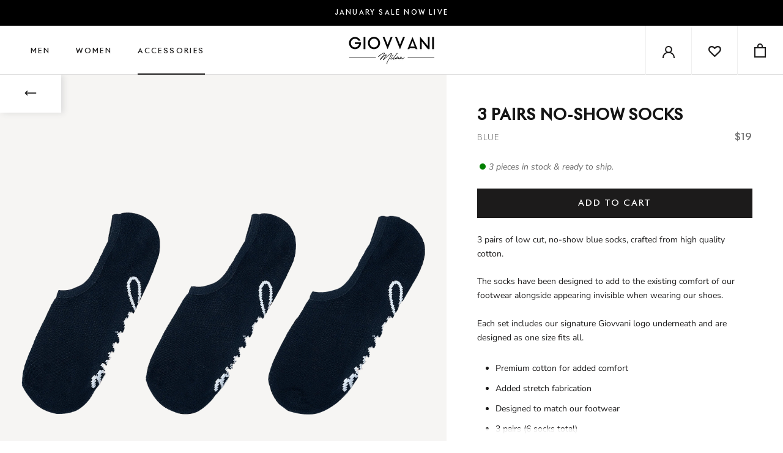

--- FILE ---
content_type: text/css
request_url: https://www.giovvani.com/cdn/shop/t/38/assets/custom.css?v=26327806725399354011755781369
body_size: 18000
content:
@font-face{font-family:swym-font;src:url([data-uri]) format("woff"),url(//swymv3pro-01.azureedge.net/code/v3/assets/swym_fonts.ttf) format("truetype"),url(//swymv3pro-01.azureedge.net/code/v3/assets/swym_fonts.svg#icomoon) format("svg");font-weight:400;font-style:normal;font-display:block}.swym-button.swym-add-to-watchlist-view-product:not(.swym-loaded){display:none}.swym-button.swym-add-to-wishlist-view-product:not(.swym-loaded){display:none}.swym-modal-active{overflow:hidden}body:not(.swym-buttons-loaded) .swym-button.swym-add-to-wishlist-view-product{display:none}body:not(.swym-buttons-loaded) .swym-button.swym-add-to-watchlist-view-product{display:none}body:not(.swym-buttons-loaded) .swym-btn-container .swym-button.swym-add-to-wishlist{display:none}body:not(.swym-buttons-loaded) .swym-btn-container .swym-button.swym-add-to-wishlist+.swym-fave-count{display:none}body:not(.swym-buttons-loaded) .swym-btn-container .swym-button.swym-add-to-watchlist{display:none}.swym-btn-container .swym-button.swym-add-to-wishlist:not(.swym-loaded){display:none}.swym-btn-container .swym-button.swym-add-to-wishlist:not(.swym-loaded)+.swym-fave-count{display:none}.swym-btn-container .swym-button.swym-add-to-watchlist:not(.swym-loaded){display:none}i.swym-icon{font-style:normal}i.swym-launcher-header-icon{font-family:swym-font;font-style:normal;vertical-align:middle}i.swym-launcher-header-icon+span{vertical-align:middle}i.swym-launcher-header-icon:after{content:"";font-size:130%;line-height:18px;text-align:center;display:inline}.swym-ready i.swym-launcher-header-icon:after{content:"\f08a"}.swym-ui-components,.swym-ui-component{font-family:HelveticaNeue,Helvetica Neue,Helvetica,Arial,sans-serif}.swym-ui-components.swym-is-iphone.swym-is-safari .swym-no-zoom-fix,.swym-ui-component.swym-is-iphone.swym-is-safari .swym-no-zoom-fix{font-size:16px!important;line-height:unset!important}.swym-ui-components.swym-is-iphone.swym-is-safari .swym-no-zoom-fix-size,.swym-ui-component.swym-is-iphone.swym-is-safari .swym-no-zoom-fix-size{font-size:16px!important;transform-origin:top left;transform:scale(.75)!important;border-width:1.333333px!important;margin-right:-25%!important}.swym-ui-components .swym-input,.swym-ui-component .swym-input{background:#fff;padding:.7em;border-radius:0;border:1px solid #ddd;box-sizing:border-box}.swym-ui-components .swym-input:focus,.swym-ui-component .swym-input:focus{outline-color:#c00}.swym-ui-components .swym-input::selection,.swym-ui-component .swym-input::selection{background:#b9d7fa;color:#000}.swym-ui-components .swym-input-has-error .swym-input-label,.swym-ui-component .swym-input-has-error .swym-input-label{color:#c00!important}.swym-ui-components .swym-input-has-error input,.swym-ui-components .swym-input-has-error textarea,.swym-ui-component .swym-input-has-error input,.swym-ui-component .swym-input-has-error textarea{border:1px solid #c00!important}.swym-ui-components .swym-input-has-error input:focus,.swym-ui-components .swym-input-has-error textarea:focus,.swym-ui-component .swym-input-has-error input:focus,.swym-ui-component .swym-input-has-error textarea:focus{outline-color:#c00}.swym-ui-components .swym-input-has-error .swym-error-msg,.swym-ui-components .swym-input-has-error .error-msg,.swym-ui-component .swym-input-has-error .swym-error-msg,.swym-ui-component .swym-input-has-error .error-msg{font-size:12px;line-height:14px;letter-spacing:.05em;color:#c00;font-style:italic}.swym-ui-components .swym-has-required .swym-input-label,.swym-ui-components .swym-has-required .swym-label,.swym-ui-component .swym-has-required .swym-input-label,.swym-ui-component .swym-has-required .swym-label{display:inline-block}.swym-ui-components .swym-has-required .swym-input-label:after,.swym-ui-components .swym-has-required .swym-label:after,.swym-ui-component .swym-has-required .swym-input-label:after,.swym-ui-component .swym-has-required .swym-label:after{font-size:1.3em;content:"*";color:#dc3b1a;margin-left:.1em}.swym-ui-components .swym-icon,.swym-ui-component .swym-icon{display:initial}.swym-ui-components .swym-icon:before,.swym-ui-component .swym-icon:before{font-family:swym-font!important;speak:never;font-style:normal;font-weight:400;font-variant:normal;text-transform:none;line-height:1;-webkit-font-smoothing:antialiased;-moz-osx-font-smoothing:grayscale}.swym-ui-components .swym-color-1,.swym-ui-component .swym-color-1{color:#787878}.swym-ui-components .swym-color-3,.swym-ui-component .swym-color-3{color:#62636b}.swym-ui-components .swym-color-4,.swym-ui-component .swym-color-4{color:#fff}.swym-ui-components .swym-color-5,.swym-ui-component .swym-color-5{color:#434655}.swym-ui-components .swym-color-6,.swym-ui-component .swym-color-6{color:#f8f8f8}.swym-ui-components .swym-bg-3,.swym-ui-component .swym-bg-3{background:#a8a8a9}.swym-ui-components .swym-bg-4,.swym-ui-component .swym-bg-4{background:#00000180}.swym-ui-components .swym-bg-5,.swym-ui-component .swym-bg-5{background:#000}.swym-ui-components .swym-htc-bg-2,.swym-ui-component .swym-htc-bg-2{background:#00000180}.swym-ui-components .swym-htc-bg-4,.swym-ui-component .swym-htc-bg-4{background:#fff}.swym-ui-components .swym-htc-bg-5,.swym-ui-component .swym-htc-bg-5{background:#ddd}.swym-ui-components .swym-htc-bg-6,.swym-ui-component .swym-htc-bg-6{background:#0097a7}.swym-ui-components .swym-htc-bg-7,.swym-ui-component .swym-htc-bg-7{background:#f6f4f4}.swym-ui-components .swym-htc-bg-8,.swym-ui-component .swym-htc-bg-8{background:#f7f4f4}.swym-ui-components .swym-htc-bg-9,.swym-ui-component .swym-htc-bg-9{background:#828282}.swym-ui-components .swym-htc-color-2,.swym-ui-component .swym-htc-color-2{color:#828282}.swym-ui-components .swym-htc-color-3,.swym-ui-component .swym-htc-color-3{color:#fff}.swym-ui-components .swym-htc-color-6,.swym-ui-component .swym-htc-color-6{color:#c4c4c4}.swym-ui-components .swym-htc-border-2,.swym-ui-component .swym-htc-border-2{border-color:#828282}@media only screen and (max-width: 900px){.swym-ui-components .swym-htc-mobile-bg-1,.swym-ui-component .swym-htc-mobile-bg-1{background:#fff}}.swym-ui-components .swym-color-2,.swym-ui-component .swym-color-2{color:#42445c}.swym-ui-components .swym-bg-2,.swym-ui-component .swym-bg-2{background:#434655}.swym-ui-components .swym-border-color-1,.swym-ui-component .swym-border-color-1{border-color:#434655}.swym-ui-components .swym-htc-bg-1,.swym-ui-component .swym-htc-bg-1{background:#42445c}.swym-ui-components .swym-htc-bg-3,.swym-ui-component .swym-htc-bg-3{background:#434655}.swym-ui-components .swym-htc-bg-4,.swym-ui-component .swym-htc-bg-4{background:#f8f9ff}.swym-ui-components .swym-htc-color-1,.swym-ui-component .swym-htc-color-1{color:#42445c}.swym-ui-components .swym-htc-color-4,.swym-ui-component .swym-htc-color-4{color:#434655}.swym-ui-components .swym-htc-color-5,.swym-ui-component .swym-htc-color-5{color:#333}.swym-ui-components .swym-htc-border-1,.swym-ui-component .swym-htc-border-1{border-color:#42445c}.swym-ui-components .swym-highlight-1,.swym-ui-component .swym-highlight-1,.swym-ui-components .swym-hover-color-1:hover,.swym-ui-component .swym-hover-color-1:hover{color:#2d439b}.swym-ui-components .swym-hover-bg-1:hover,.swym-ui-component .swym-hover-bg-1:hover{background:#f0f0f0}.swym-ui-components .swym-hover-bg-2:hover,.swym-ui-component .swym-hover-bg-2:hover{background:#00000180}.swym-ui-components .swym-hover-bg-3:hover,.swym-ui-component .swym-hover-bg-3:hover{background:#f8f9ff}@media only screen and (max-width: 900px){.swym-ui-components .swym-htc-mobile-bg-2,.swym-ui-component .swym-htc-mobile-bg-2{background:#434655!important}.swym-ui-components .swym-htc-mobile-color-1,.swym-ui-component .swym-htc-mobile-color-1{color:#434655!important}}.swym-ui-components .swym-htc-bg,.swym-ui-component .swym-htc-bg{background:#f8f8f8}.swym-ui-components div:empty,.swym-ui-component div:empty{display:block}.swym-alert-red{color:#c00}.swym-info-grey{color:#666}.swym-text-md{font-size:12px}:root{--swym-remind-cta-bg-color: #00a65a;--swym-remind-cta-text-color: white}.ProductList.ProductList--grid.ProductList--removeMargin.Grid .Grid__Cell.disable{display:none}i.icon-swym-wishlist:after{content:"\f08a"}.comp-ship{font-size:12px;margin-bottom:15px}.sticky_add_to_cart .ProductForm .ProductForm__BuyButtons div{display:none;cursor:pointer;color:#fff!important;background:#1c1b1b!important}.sticky_add_to_cart .ProductForm .ProductForm__BuyButtons div:before{display:none!important}.sticky_add_to_cart .ProductForm .ProductForm__BuyButtons.disable-cart div{display:block}.sticky_add_to_cart .ProductForm .ProductForm__BuyButtons.disable-cart button{display:none}@media (min-width: 992px){.ImageHero.ImageHero--large.text-block-right.text-b-left{align-items:center}.ImageHero.ImageHero--large.text-block-right.text-b-left .ImageHero__Wrapper{margin-left:5%;max-width:600px}.ImageHero.ImageHero--large.text-block-right.text-b-left .ImageHero__Wrapper .ImageHero__Block{max-width:100%}}@media (max-width: 991px){.ProductList.ProductList--grid.ProductList--removeMargin.Grid .Grid__Cell.disable{display:inline-block}}@media (max-width: 767px){.ImageHero.ImageHero--large.text-block-right{justify-content:flex-start}.text-block-right .ImageHero__Wrapper{max-width:100%;width:100%;margin-right:0}.text-block-right .ImageHero__Block{padding:0 10px;max-width:360px}.ImageHero.ImageHero--large.text-block-right.text-b-left .ImageHero__Wrapper{margin-left:0}.ImageHero.ImageHero--large.text-block-right.text-b-left .ImageHero__Block{max-width:calc(78% - 30px);margin-left:0;padding:0 15px}.Slideshow__Carousel .Slideshow__Content .SectionHeader h3,.Slideshow__Carousel .Slideshow__Content .SectionHeader h2{text-align:right}.Slideshow__Carousel .Slideshow__Content .SectionHeader .ButtonGroup{justify-content:flex-end}.sticky_add_to_cart .ProductForm .ProductForm__BuyButtons{min-width:140px}.sticky_add_to_cart .ProductForm .ProductForm__BuyButtons div{padding:16px 5px;font-size:12px}}
/*# sourceMappingURL=/cdn/shop/t/38/assets/custom.css.map?v=26327806725399354011755781369 */


--- FILE ---
content_type: text/css
request_url: https://d3hw6dc1ow8pp2.cloudfront.net/reviews-widget-plus/css/modules/review-basic-content.68f28100.css
body_size: 1197
content:
.okeReviews[data-oke-container] .oke-w-reviewSimple,div.okeReviews .oke-w-reviewSimple{display:flex;flex-flow:row wrap}.okeReviews[data-oke-container] .oke-w-reviewSimple-content,.okeReviews[data-oke-container] .oke-w-reviewSimple-helpful,.okeReviews[data-oke-container] .oke-w-reviewSimple-product,div.okeReviews .oke-w-reviewSimple-content,div.okeReviews .oke-w-reviewSimple-helpful,div.okeReviews .oke-w-reviewSimple-product{width:100%}.okeReviews[data-oke-container] .oke-w-reviewSimple-content,.okeReviews[data-oke-container] .oke-w-reviewSimple-product,div.okeReviews .oke-w-reviewSimple-content,div.okeReviews .oke-w-reviewSimple-product{margin-top:16px}.okeReviews[data-oke-container] .oke-w-reviewSimple-product,div.okeReviews .oke-w-reviewSimple-product{font-size:var(--oke-text-small)}.okeReviews[data-oke-container] .oke-w-reviewSimple-helpful,div.okeReviews .oke-w-reviewSimple-helpful{margin-top:24px;text-align:right}.oke-product{display:flex;align-items:center}.oke-product-thumbnail{width:var(--oke-productImageSize);height:var(--oke-productImageSize);min-width:var(--oke-productImageSize);min-height:var(--oke-productImageSize);margin-right:16px;display:inline-block;line-height:0}.oke-product-thumbnail-image{width:100%;height:100%;border:var(--oke-border-width) solid var(--oke-border-color);overflow:hidden;-o-object-fit:cover;object-fit:cover}.oke-product-details-title{font-weight:600}.oke-product-details-name{color:inherit}.oke-product-details-variant{color:var(--oke-text-secondaryColor);display:block;font-weight:400}.oke-product--stacked{flex-flow:column nowrap;text-align:center}.oke-product--stacked .oke-product-thumbnail{margin-right:0;margin-bottom:4px;background-color:var(--oke-shadingColor)}.oke-product--imageOnly{flex-direction:column}.oke-product--imageOnly .oke-product-thumbnail{margin-right:0;background-color:var(--oke-shadingColor)}.c-reviewBasicContentSkeleton-title[data-v-aaa0c736]{margin-top:8px;margin-bottom:8px;height:calc(var(--oke-title-fontSize) + 4px);width:180px}.c-reviewBasicContentSkeleton-body[data-v-aaa0c736],.okeReviews[data-oke-container] .oke-reviewContainer,.okeReviews[data-oke-container] .oke-reviewContent,div.okeReviews .oke-reviewContainer,div.okeReviews .oke-reviewContent{width:100%}.okeReviews[data-oke-container] .oke-reviewContent>:first-child,div.okeReviews .oke-reviewContent>:first-child{margin-top:0}.okeReviews[data-oke-container] .oke-reviewContent-body,.okeReviews[data-oke-container] .oke-reviewContent-title,div.okeReviews .oke-reviewContent-body,div.okeReviews .oke-reviewContent-title{width:100%;margin-top:8px}.okeReviews[data-oke-container] .oke-reviewContent-title,div.okeReviews .oke-reviewContent-title{text-transform:capitalize;display:-webkit-box;-webkit-line-clamp:3;-webkit-box-orient:vertical;overflow:hidden}.okeReviews[data-oke-container] .oke-reviewContent-top,div.okeReviews .oke-reviewContent-top{display:flex;justify-content:space-between;align-items:center;flex-wrap:wrap;gap:8px}.okeReviews[data-oke-container] .oke-reviewContent--center,div.okeReviews .oke-reviewContent--center{display:flex;flex-wrap:wrap;justify-content:center;align-items:center;padding-bottom:32px;position:relative;text-align:center}.okeReviews[data-oke-container] .oke-reviewContent--center .oke-reviewContent-date,div.okeReviews .oke-reviewContent--center .oke-reviewContent-date{position:absolute;bottom:0;left:50%;transform:translateX(-50%)}.okeReviews[data-oke-container] .oke-reviewContent-stars,div.okeReviews .oke-reviewContent-stars{margin-left:-2px}.okeReviews[data-oke-container] .oke-reviewContent-date,div.okeReviews .oke-reviewContent-date{color:var(--oke-text-secondaryColor);font-size:var(--oke-text-small)}.okeReviews[data-oke-container] .oke-reviewContent-readMore,div.okeReviews .oke-reviewContent-readMore{display:none;width:100%;margin-right:auto;text-align:inherit;line-height:1.8}.okeReviews[data-oke-container] .oke-reviewContent-readMore.oke-is-loading,div.okeReviews .oke-reviewContent-readMore.oke-is-loading{outline:0}.okeReviews[data-oke-container] .oke-reviewContent-readMore .oke-loader,div.okeReviews .oke-reviewContent-readMore .oke-loader{margin-left:4px}.okeReviews[data-oke-container] .oke-reviewContent-highlight,div.okeReviews .oke-reviewContent-highlight{background-color:var(--oke-filter-searchHighlightColor);border-radius:9999px;box-shadow:0 0 0 1px var(--oke-filter-searchHighlightColor);line-height:1.5;padding:0 7px}.okeReviews[data-oke-container] .oke-reviewContent.oke-is-truncated .oke-reviewContent-body,div.okeReviews .oke-reviewContent.oke-is-truncated .oke-reviewContent-body{display:-webkit-box;-webkit-box-orient:vertical;overflow:hidden}.okeReviews[data-oke-container] .oke-reviewContent.oke-is-truncated .oke-reviewContent-readMore,.okeReviews[data-oke-container] .oke-w-reviewerRecommendation,div.okeReviews .oke-reviewContent.oke-is-truncated .oke-reviewContent-readMore,div.okeReviews .oke-w-reviewerRecommendation{display:block}.okeReviews[data-oke-container] .oke-w-reviewerRecommendation--yes:before,div.okeReviews .oke-w-reviewerRecommendation--yes:before{font-family:oke-widget-icons!important;font-style:normal;font-weight:400;font-variant:normal;text-transform:none;line-height:1;-webkit-font-smoothing:antialiased;-moz-osx-font-smoothing:grayscale;content:"";color:#fff;font-size:10px;width:10px;height:10px;display:inline-block;padding:3px;width:16px;height:16px;background-color:var(--oke-highlightColor);border-radius:50%;margin-right:4px;margin-bottom:-4px;vertical-align:center}.oke-w-reviewReply{font-size:var(--oke-text-small);display:flex}.oke-w-reviewReply-main{display:flex;justify-content:space-between;flex-flow:row wrap;flex-grow:1}.oke-w-reviewReply-avatar{flex-grow:0;margin-right:16px}.oke-w-reviewReply-date,.oke-w-reviewReply-title{margin-bottom:4px}.oke-w-reviewReply-title{font-weight:600}.oke-w-reviewReply-body{width:100%;margin-bottom:4px;overflow:hidden}.oke-w-reviewReply-date{color:var(--oke-text-secondaryColor)}.oke-w-reviewReply-readMore-text{text-decoration:underline;color:var(--oke-text-primaryColor);font-size:var(--oke-text-small);cursor:pointer;display:block}

--- FILE ---
content_type: text/javascript
request_url: https://www.giovvani.com/cdn/shop/t/38/assets/custom.js?v=179456026871722676091755781369
body_size: 167
content:
$(".size-selector span").on("click",function(){$(".size-selector span").removeClass("active"),$(this).addClass("active");let size_symbol=$(this).data("size");$(".ProductForm__Variants .SizeSwatchList").attr("data-size-active",size_symbol)}),$(".SizeSwatchList .HorizontalList__Item").on("click",function(){var id=$(this).data("id"),value=$(this).data("value");$(".sticky_add_to_cart .ProductForm input").attr("value",id),$(".sticky_add_to_cart .ProductForm input").attr("data-variant-title",value),$(".sticky_add_to_cart .ProductForm .ProductForm__BuyButtons").removeClass("disable-cart")}),$(".sticky_add_to_cart .ProductForm .ProductForm__BuyButtons div").on("click",function(){$("html, body").animate({scrollTop:0},"slow")}),$(".gallery-roller-btns .roller-btn").on("click",function(){if($(window).width()>768)var view_width=$(window).width()/3;else var view_width=$(window).width();$(this).hasClass("roller-next")?document.querySelector(".gallery-roller").scrollLeft+=view_width:document.querySelector(".gallery-roller").scrollLeft-=view_width});const roller=document.querySelector(".gallery-roller");roller&&roller.addEventListener("scroll",()=>{roller.offsetWidth+roller.scrollLeft>=roller.scrollWidth?$(".gallery-roller-btns .roller-next").addClass("hide"):roller.scrollLeft==0?$(".gallery-roller-btns .roller-prev").addClass("hide"):$(".gallery-roller-btns .roller-btn").removeClass("hide")}),resize_ProductInfoWrapper();function resize_ProductInfoWrapper(){let height="calc(100% - "+($("#product-gallery-section").outerHeight()+120)+"px)";$(window).width()>1008?$(".Product__InfoWrapper").css("height",height):$(".Product__InfoWrapper").css("height","initial")}$(window).on("resize",function(){resize_ProductInfoWrapper()}),$("#gift_atc").on("click",function(e){e.preventDefault();var giftATC=this,variant_id=$(this).data("gift-id"),data={id:variant_id,quantity:1};giftATC.setAttribute("disabled","disabled"),document.dispatchEvent(new CustomEvent("theme:loading:start")),fetch("".concat(window.routes.cartAddUrl,".js"),{body:JSON.stringify(data),credentials:"same-origin",method:"POST",headers:{"Content-Type":"application/json","X-Requested-With":"XMLHttpRequest"}}).then(function(response){document.dispatchEvent(new CustomEvent("theme:loading:end")),response.ok?(giftATC.removeAttribute("disabled"),document.dispatchEvent(new CustomEvent("product:added",{bubbles:!0,detail:{variant:variant_id,quantity:1}}))):response.json().then(function(content){var errorMessageElement=document.createElement("span");errorMessageElement.className="ProductForm__Error Alert Alert--error",errorMessageElement.innerHTML=content.description,giftATC.removeAttribute("disabled"),giftATC.insertAdjacentElement("afterend",errorMessageElement),setTimeout(function(){errorMessageElement.remove()},2500)})})});
//# sourceMappingURL=/cdn/shop/t/38/assets/custom.js.map?v=179456026871722676091755781369
